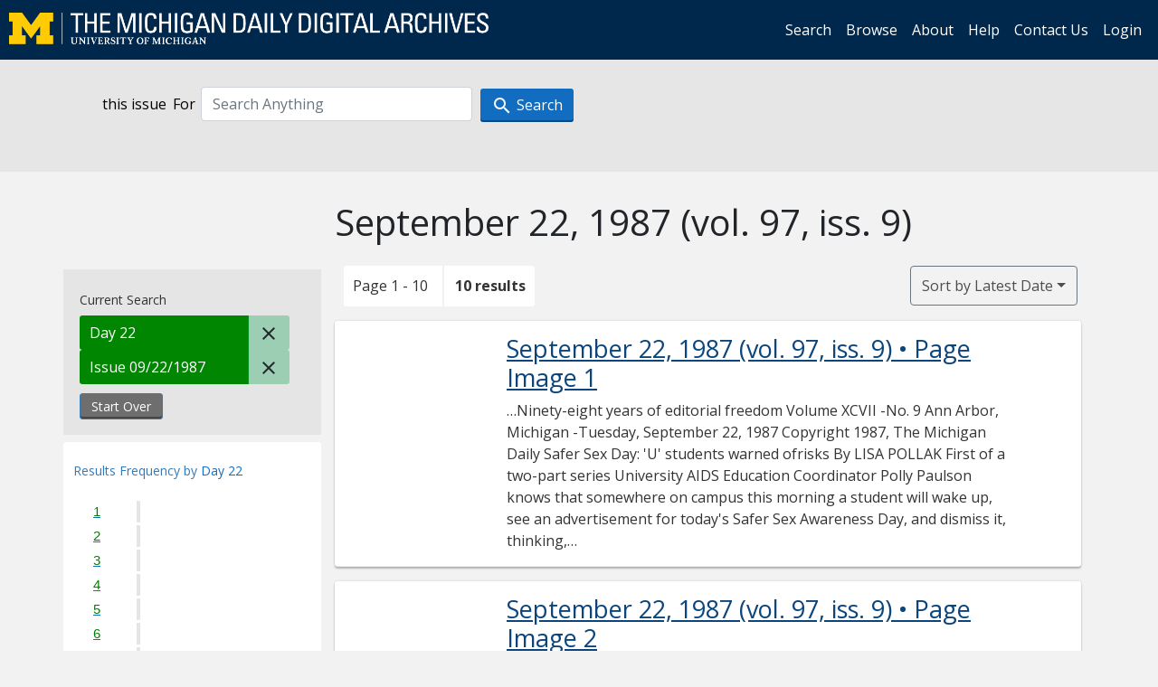

--- FILE ---
content_type: text/html; charset=utf-8
request_url: https://digital.bentley.umich.edu/midaily/search?f%5Bdate_issued_dd_ti%5D%5B%5D=22&f%5Bissue_identifier%5D%5B%5D=mdp.39015071754803-1987-09-22-1&sort=date_issued_dt+desc%2C+issue_no_t_sort+asc%2C+issue_sequence+asc
body_size: 7971
content:
<!DOCTYPE html>
<html lang="en" class="no-js">
  <head>
    <meta charset="utf-8">
    <meta http-equiv="Content-Type" content="text/html; charset=utf-8">

    <!-- Mobile viewport optimization h5bp.com/ad -->
    <meta name="HandheldFriendly" content="True">
    <meta name="viewport" content="width=device-width,initial-scale=1.0">
    
    <!-- Internet Explorer use the highest version available -->
    <meta http-equiv="X-UA-Compatible" content="IE=edge">

    <!-- Mobile IE allows us to activate ClearType technology for smoothing fonts for easy reading -->
    <!--[if IEMobile]>
      <meta http-equiv="cleartype" content="on">
    <![endif]-->

    <title>Day: 22 / Issue: mdp.39015071754803-1987-09-22-1 - Michigan Daily Digital Archives - Search Results</title>
    <link rel="icon" type="image/x-icon" href="/assets/favicon-06b0ea96dea0d0e5709c1ccef65ee98f6f9ee8eeb905f9bbcfcf386834c38d1a.ico" />
    <link rel="stylesheet" href="/assets/application-9b180a90bafde13c49d0fa6d3ff721feaed3d25a6d25087304d9a6b4df9e1053.css" media="all" />
    <script src="/assets/application-0aa47976aed52750af4366be76e74a1d988e2dcc6a3675f15dc5acb94c4d7957.js"></script>

    <meta name="csrf-param" content="authenticity_token" />
<meta name="csrf-token" content="XLftKRZLGkTzxROoSV1jp9ShD54QJ__B5xFkXCtNku96ZnNR7nva957WO2oz3AD3F1vaZmBlwWoCyj4xVFlRXA" />
    
      <link rel="repository" href="https://quod.lib.umich.edu/cgi/i/image/api/" />
  <link rel="alternate" type="application/rss+xml" title="RSS for results" href="/midaily/search.rss?f%5Bdate_issued_dd_ti%5D%5B%5D=22&amp;f%5Bissue_identifier%5D%5B%5D=mdp.39015071754803-1987-09-22-1&amp;sort=date_issued_dt+desc%2C+issue_no_t_sort+asc%2C+issue_sequence+asc" />
  <link rel="alternate" type="application/atom+xml" title="Atom for results" href="/midaily/search.atom?f%5Bdate_issued_dd_ti%5D%5B%5D=22&amp;f%5Bissue_identifier%5D%5B%5D=mdp.39015071754803-1987-09-22-1&amp;sort=date_issued_dt+desc%2C+issue_no_t_sort+asc%2C+issue_sequence+asc" />


    <!-- Le HTML5 shim, for IE6-8 support of HTML5 elements -->
    <!--[if lt IE 9]>
      <script src="//html5shim.googlecode.com/svn/trunk/html5.js"></script>
    <![endif]-->

    <link href="https://fonts.googleapis.com/css?family=Open+Sans:400,700" rel="stylesheet">

    <script>(function(w,d,s,l,i){w[l]=w[l]||[];w[l].push({'gtm.start':
    new Date().getTime(),event:'gtm.js'});var f=d.getElementsByTagName(s)[0],
    j=d.createElement(s),dl=l!='dataLayer'?'&l='+l:'';j.async=true;j.src=
    'https://www.googletagmanager.com/gtm.js?id='+i+dl;f.parentNode.insertBefore(j,f);
    })(window,document,'script','dataLayer','GTM-WBJ7G26');</script>

  </head>
  <body class="blacklight-catalog blacklight-catalog-index" >

    <nav class="navbar navbar-expand-lg navbar-dark align-items-center" id="header-navbar" style="gap: 1rem;">
  <div class="d-flex flex-column flex-lg-row flex-grow-1" data-class="collapse navbar-collapse">
    <a class="navbar-brand" href="https://digital.bentley.umich.edu/midaily"><img alt="The Michigan Daily Digital Archives" height="35" style="margin-top: -8px" src="/assets/The-Michigan-Daily-Digital-Archive-Header-Graphic-97ff19d10db46c81cc6a22da618a557b5a6fcd4d8ec404269d7ae0e05aee4546.png" /></a>
      <ul id="skip">
    <li><a href="#content">Skip to results</a></li>
    <li><a href="#search-navbar">Skip to search form</a></li>
    <li><a href="#sidebar">Skip to search results filters</a></li>
</ul>


    <div class="collapse navbar-collapse justify-content-end" id="user-util-collapse">
        <ul class="navbar-nav flex-direction-row justify-content-end">
    <li class="nav-item"><a class="nav-link" href="/midaily/search">Search</a></li>

    <li class="nav-item"><a class="nav-link" href="/midaily/browse">Browse</a></li>
    <li class="nav-item"><a class="nav-link" href="/midaily/donors">About</a></li>
    <li class="nav-item"><a class="nav-link" href="/midaily/how_to_search">Help</a></li>
    <li class="nav-item"><a class="nav-link" href="https://umich.qualtrics.com/jfe/form/SV_8qx7Ino9hw7LSQu?publication=midaily" referrerpolicy="unsafe-url">Contact Us</a></li>

        <li class="nav-item">
          <a class="nav-link" href="/login_info">Login</a>
        </li>

  </ul>

    </div>
  </div>
  <button class="navbar-toggler align-self-start" type="button" data-toggle="collapse" data-target="#user-util-collapse" aria-controls="navbarTogglerDemo01" aria-expanded="false" aria-label="Toggle navigation">
    <span class="navbar-toggler-icon"></span>
  </button>
</nav>




  <div id="search-navbar" class="navbar navbar-default p-0" role="navigation">
    
<div class="container-fluid site-search" aria-live="polite">
  <div class="row">
    <form role="search" class="form-horizontal site-search-form" action="https://digital.bentley.umich.edu/midaily/search" accept-charset="UTF-8" method="get">
      <input type="hidden" name="f[date_issued_dd_ti][]" value="22" autocomplete="off" />
<input type="hidden" name="f[issue_identifier][]" value="mdp.39015071754803-1987-09-22-1" autocomplete="off" />
<input type="hidden" name="sort" value="date_issued_dt desc, issue_no_t_sort asc, issue_sequence asc" autocomplete="off" />
<input type="hidden" name="publication" value="midaily" autocomplete="off" />      
      <input type="hidden" name="search_field" id="search_field" value="all_fields" autocomplete="off" />
      <div class="form-group">
        <div class="col-xs-12">
            <span>this issue</span>
          <span class="q-block">
            <label for="q" class="control-label search-label for-label">For</label>
            <input type="text" name="q" id="q" placeholder="Search Anything" class="form-control" />
            <!-- <button class="btn btn-primary btn-lg">Search </button> -->
            <button type="submit" class="btn btn-action btn-primary" xid="search">
              <span class="icon_search icon_16px"></span>
              <span class="hidden icon_rotate_right icon_16px glyphicon-refresh-animate"></span> 
              <span class="submit-search-text">Search</span>
            </button>
          </span>
        </div>
      </div>
</form>  </div>
</div>


  </div>


    <div id="blacklight-modal" class="modal fade" tabindex="-1" role="dialog" aria-hidden="true" data-turbo="false">
  <div class="modal-dialog modal-lg" role="document">
    <div class="modal-content">
    </div>
  </div>
</div>


    <main class="py-3">
        <div class="container">

        <div class="row">
          <div class="col-md-9 offset-md-3 col-sm-8 offset-sm-4 col-xs-12 mt-3">
            <h1>    September 22, 1987<span class='hidden-xs'> (vol. 97, iss. 9)</span>
</h1>
          </div>
        </div>

      <div class="row">
        



<div id="sidebar" class="col-md-3 col-sm-4 col-xs-12">
    <div id="appliedParams" class="clearfix constraints-container">
    <span class="constraints-label">Current Search</span>

    
<span class="btn-group appliedFilter constraint filter filter-date_issued_dd_ti">
  <span class="constraint-value btn btn-sm btn-default btn-disabled">
      <span class="filterName">Day</span>
        <span class="filterValue" title="22">22</span>
  </span>

    <a class="btn btn-default btn-sm remove remove-param" href="/midaily/search?f%5Bissue_identifier%5D%5B%5D=mdp.39015071754803-1987-09-22-1&amp;sort=date_issued_dt+desc%2C+issue_no_t_sort+asc%2C+issue_sequence+asc"><span class="icon_close icon_16px"></span><span class="sr-only">Remove constraint Day: 22</span></a>
</span>

<span class="btn-group appliedFilter constraint filter filter-issue_identifier">
  <span class="constraint-value btn btn-sm btn-default btn-disabled">
      <span class="filterName">Issue</span>
          09/22/1987
  </span>

    <a class="btn btn-default btn-sm remove remove-param" href="/midaily/search?f%5Bdate_issued_dd_ti%5D%5B%5D=22&amp;sort=date_issued_dt+desc%2C+issue_no_t_sort+asc%2C+issue_sequence+asc"><span class="icon_close icon_16px"></span><span class="sr-only">Remove constraint Issue: mdp.39015071754803-1987-09-22-1</span></a>
</span>
    <div>
      <a class="catalog_startOverLink btn btn-text" id="startOverLink" href="/midaily/search">Start Over</a>
    </div>
  </div>      
 

  <div id="searchGraph" class="clearfix">
    <h2 class="sr-only">Explore by Day 22</h2>
    <span 
    id="graph_data" 
    class="hidden" 
    data-chart-title="Day 22" 
    data-highest-col="10" 
    data-lowest-col="10"      
    data-facet-key="date_issued_dd_ti"      
    data-col-names="1, 2, 3, 4, 5, 6, 7, 8, 9, 10, 11, 12, 13, 14, 15, 16, 17, 18, 19, 20, 21, 22, 23, 24, 25, 26, 27, 28, 29, 30, 31" 
    data-col-values="0, 0, 0, 0, 0, 0, 0, 0, 0, 0, 0, 0, 0, 0, 0, 0, 0, 0, 0, 0, 0, 10, 0, 0, 0, 0, 0, 0, 0, 0, 0"  
    data-col-links="#, #, #, #, #, #, #, #, #, #, #, #, #, #, #, #, #, #, #, #, #, /midaily/search?f%5Bissue_identifier%5D%5B%5D=mdp.39015071754803-1987-09-22-1&amp;sort=date_issued_dt+desc%2C+issue_no_t_sort+asc%2C+issue_sequence+asc, #, #, #, #, #, #, #, #, #" 
    ></span>
    
  <h3><span class="result-requency-by">Results Frequency by </span><span class="result-frequency-by-range">Day 22</span></h3>
  <div id="hit_chart_frame">
    <span id="y-axis-title">Date Range</span>
    <span id="x-axis-title">Pages with Results</span>
    <!-- line bar -->
  </div>
    <span id="hit_instructions">The graph is meant to give a relative scale of results. Hover over labels to see number of results.</span>
</div>
    <div id="facets" class="facets sidenav facets-toggleable-md">
  <div class="facets-header">
    <h2 class="facets-heading">Filter by Date Range Facet</h2>

    <button class="navbar-toggler navbar-toggler-right" type="button" data-toggle="collapse" data-target="#facet-panel-collapse" data-bs-toggle="collapse" data-bs-target="#facet-panel-collapse" aria-controls="facet-panel-collapse" aria-expanded="false" aria-label="Toggle facets">
      <span class="navbar-toggler-icon"></span>
</button>  </div>

  <div id="facet-panel-collapse" class="facets-collapse collapse">
      <div class="card facet-limit blacklight-issue_sequence_field ">
  <h3 class="card-header p-0 facet-field-heading" id="facet-issue_sequence_field-header">
    <button
      type="button"
      class="btn w-100 d-block btn-block p-2 text-start text-left collapse-toggle "
      data-toggle="collapse"
      data-bs-toggle="collapse"
      data-target="#facet-issue_sequence_field"
      data-bs-target="#facet-issue_sequence_field"
      aria-expanded="true"
      arial-controls="facet-issue_sequence_field"
    >
          On Page

    </button>
  </h3>
  <div id="facet-issue_sequence_field" role="region" aria-labelledby="facet-issue_sequence_field-header" class="panel-collapse facet-content collapse show">
    <div class="card-body">
              
    <ul class="facet-values list-unstyled">
      <li><span class="facet-label"><a class="facet-select" rel="nofollow" href="/midaily/search?f%5Bdate_issued_dd_ti%5D%5B%5D=22&amp;f%5Bissue_identifier%5D%5B%5D=mdp.39015071754803-1987-09-22-1&amp;f%5Bissue_sequence_field%5D%5B%5D=issue_sequence_1&amp;sort=date_issued_dt+desc%2C+issue_no_t_sort+asc%2C+issue_sequence+asc">Front Page</a></span><span title="Number of records" class="facet-count">1</span></li>
    </ul>




    </div>
  </div>
</div>

<div class="card facet-limit blacklight-date_issued_yyyy10_ti ">
  <h3 class="card-header p-0 facet-field-heading" id="facet-date_issued_yyyy10_ti-header">
    <button
      type="button"
      class="btn w-100 d-block btn-block p-2 text-start text-left collapse-toggle "
      data-toggle="collapse"
      data-bs-toggle="collapse"
      data-target="#facet-date_issued_yyyy10_ti"
      data-bs-target="#facet-date_issued_yyyy10_ti"
      aria-expanded="true"
      arial-controls="facet-date_issued_yyyy10_ti"
    >
          Decade

    </button>
  </h3>
  <div id="facet-date_issued_yyyy10_ti" role="region" aria-labelledby="facet-date_issued_yyyy10_ti-header" class="panel-collapse facet-content collapse show">
    <div class="card-body">
              
    <ul class="facet-values list-unstyled">
      <li><span class="facet-label"><a class="facet-select" rel="nofollow" href="/midaily/search?f%5Bdate_issued_dd_ti%5D%5B%5D=22&amp;f%5Bdate_issued_yyyy10_ti%5D%5B%5D=1980&amp;f%5Bissue_identifier%5D%5B%5D=mdp.39015071754803-1987-09-22-1&amp;sort=date_issued_dt+desc%2C+issue_no_t_sort+asc%2C+issue_sequence+asc">1980</a></span><span title="Number of records" class="facet-count">10</span></li>
    </ul>




    </div>
  </div>
</div>

<div class="card facet-limit blacklight-date_issued_yyyy_ti ">
  <h3 class="card-header p-0 facet-field-heading" id="facet-date_issued_yyyy_ti-header">
    <button
      type="button"
      class="btn w-100 d-block btn-block p-2 text-start text-left collapse-toggle collapsed"
      data-toggle="collapse"
      data-bs-toggle="collapse"
      data-target="#facet-date_issued_yyyy_ti"
      data-bs-target="#facet-date_issued_yyyy_ti"
      aria-expanded="false"
      arial-controls="facet-date_issued_yyyy_ti"
    >
          Year

    </button>
  </h3>
  <div id="facet-date_issued_yyyy_ti" role="region" aria-labelledby="facet-date_issued_yyyy_ti-header" class="panel-collapse facet-content collapse ">
    <div class="card-body">
              
    <ul class="facet-values list-unstyled">
      <li><span class="facet-label"><a class="facet-select" rel="nofollow" href="/midaily/search?f%5Bdate_issued_dd_ti%5D%5B%5D=22&amp;f%5Bdate_issued_yyyy_ti%5D%5B%5D=1987&amp;f%5Bissue_identifier%5D%5B%5D=mdp.39015071754803-1987-09-22-1&amp;sort=date_issued_dt+desc%2C+issue_no_t_sort+asc%2C+issue_sequence+asc">1987</a></span><span title="Number of records" class="facet-count">10</span></li>
    </ul>




    </div>
  </div>
</div>

<div class="card facet-limit blacklight-date_issued_mm_ti ">
  <h3 class="card-header p-0 facet-field-heading" id="facet-date_issued_mm_ti-header">
    <button
      type="button"
      class="btn w-100 d-block btn-block p-2 text-start text-left collapse-toggle collapsed"
      data-toggle="collapse"
      data-bs-toggle="collapse"
      data-target="#facet-date_issued_mm_ti"
      data-bs-target="#facet-date_issued_mm_ti"
      aria-expanded="false"
      arial-controls="facet-date_issued_mm_ti"
    >
          Month

    </button>
  </h3>
  <div id="facet-date_issued_mm_ti" role="region" aria-labelledby="facet-date_issued_mm_ti-header" class="panel-collapse facet-content collapse ">
    <div class="card-body">
              
    <ul class="facet-values list-unstyled">
      <li><span class="facet-label"><a class="facet-select" rel="nofollow" href="/midaily/search?f%5Bdate_issued_dd_ti%5D%5B%5D=22&amp;f%5Bdate_issued_mm_ti%5D%5B%5D=9&amp;f%5Bissue_identifier%5D%5B%5D=mdp.39015071754803-1987-09-22-1&amp;sort=date_issued_dt+desc%2C+issue_no_t_sort+asc%2C+issue_sequence+asc">September</a></span><span title="Number of records" class="facet-count">10</span></li>
    </ul>




    </div>
  </div>
</div>

<div class="card facet-limit blacklight-date_issued_dd_ti facet-limit-active">
  <h3 class="card-header p-0 facet-field-heading" id="facet-date_issued_dd_ti-header">
    <button
      type="button"
      class="btn w-100 d-block btn-block p-2 text-start text-left collapse-toggle "
      data-toggle="collapse"
      data-bs-toggle="collapse"
      data-target="#facet-date_issued_dd_ti"
      data-bs-target="#facet-date_issued_dd_ti"
      aria-expanded="true"
      arial-controls="facet-date_issued_dd_ti"
    >
          Day

    </button>
  </h3>
  <div id="facet-date_issued_dd_ti" role="region" aria-labelledby="facet-date_issued_dd_ti-header" class="panel-collapse facet-content collapse show">
    <div class="card-body">
              
    <ul class="facet-values list-unstyled">
      <li><span class="facet-label"><span class="selected">22</span><a class="remove" href="/midaily/search?f%5Bissue_identifier%5D%5B%5D=mdp.39015071754803-1987-09-22-1&amp;sort=date_issued_dt+desc%2C+issue_no_t_sort+asc%2C+issue_sequence+asc"><span class="fa fa-close"></span><span class="sr-only">remove facet limit 22</span></a></span><span title="Number of records" class="selected facet-count">10</span></li>
    </ul>




    </div>
  </div>
</div>

</div></div>


</div>

<div id="content" class="col-md-9 col-sm-8 col-xs-12 activate-highlighting">
  
    <h2 class="sr-only top-content-title"><span class="translation_missing" title="translation missing: en.blacklight.search.search_results_header">Search Results Header</span></h2>






<div id="sortAndPerPage">
  <section class="pagination">
      <div class="page_links">
      <span class="page_entries">
        <span class="pages-box">Page 1 - 10</span> <span class="results-box hidden-xs">10 results</span>
      </span>
    </div> 

</section>

  <div class="search-widgets">
        <div id="sort-dropdown" class="btn-group sort-dropdown">
  <button name="button" type="submit" class="btn btn-outline-secondary dropdown-toggle" aria-expanded="false" data-toggle="dropdown" data-bs-toggle="dropdown">Sort<span class="d-none d-sm-inline"> by Latest Date</span><span class="caret"></span></button>

  <div class="dropdown-menu" role="menu">
      <a class="dropdown-item " role="menuitem" href="/midaily/search?f%5Bdate_issued_dd_ti%5D%5B%5D=22&amp;f%5Bissue_identifier%5D%5B%5D=mdp.39015071754803-1987-09-22-1&amp;sort=relevance">Interesting</a>
      <a class="dropdown-item active" role="menuitem" aria-current="page" href="/midaily/search?f%5Bdate_issued_dd_ti%5D%5B%5D=22&amp;f%5Bissue_identifier%5D%5B%5D=mdp.39015071754803-1987-09-22-1&amp;sort=date_issued_dt+desc%2C+issue_no_t_sort+asc%2C+issue_sequence+asc">Latest Date</a>
      <a class="dropdown-item " role="menuitem" href="/midaily/search?f%5Bdate_issued_dd_ti%5D%5B%5D=22&amp;f%5Bissue_identifier%5D%5B%5D=mdp.39015071754803-1987-09-22-1&amp;sort=date_issued_dt+asc%2C+issue_no_t_sort+asc%2C+issue_sequence+asc">Earliest Date</a>
  </div>
</div>



</div>
</div>

<h2 class="sr-only">Search Results</h2>

  <div id="documents" class="documents-list container-fluid">
  <article class="row document" data-words="[]" data-identifier="bhl_midaily:mdp.39015071754803-00000221:WORDS00000221">
    <span class="row-thumbnail" aria-hidden="true" tabindex="-1">
        <a tabindex="-1" class="thumbnail loading" data-min-width="150" data-min-height="248" aria-describedby="_mdp.39015071754803-00000221" href="/midaily/mdp.39015071754803/221"><img data-src="https://quod.lib.umich.edu/cgi/i/image/api/tile/bhl_midaily:mdp.39015071754803-00000221:IMG00000221/full/150,/0/default.jpg" tabindex="-1" aria-hidden="true" alt="image of September 22, 1987 - number 1" /></a>
    </span>
    <div class="row-article-text">
        <a href="/midaily/mdp.39015071754803/221">
    <h3 id="_mdp.39015071754803-00000221">
        September 22, 1987
        <span class="subtitle">
            (vol. 97, iss. 9)
            &#8226; Page Image 1</span>
    </h3>
</a>

<p>&#8230;Ninety-eight years of editorial freedom Volume XCVII -No. 9 Ann Arbor, Michigan -Tuesday, September 22, 1987 Copyright 1987, The Michigan Daily  Safer Sex Day:  'U'  students warned ofrisks  By LISA POLLAK First of a two-part series University AIDS Education Coordinator Polly Paulson knows that somewhere on campus this morning a student will wake up, see an advertisement for today's Safer Sex Awareness Day, and dismiss it, thinking, "AIDS is a...&#8230;</p>

    </div>

</article>
    <article class="row document" data-words="[]" data-identifier="bhl_midaily:mdp.39015071754803-00000222:WORDS00000222">
    <span class="row-thumbnail" aria-hidden="true" tabindex="-1">
        <a tabindex="-1" class="thumbnail loading" data-min-width="150" data-min-height="248" aria-describedby="_mdp.39015071754803-00000222" href="/midaily/mdp.39015071754803/222"><img data-src="https://quod.lib.umich.edu/cgi/i/image/api/tile/bhl_midaily:mdp.39015071754803-00000222:IMG00000222/full/150,/0/default.jpg" tabindex="-1" aria-hidden="true" alt="image of September 22, 1987 - number 2" /></a>
    </span>
    <div class="row-article-text">
        <a href="/midaily/mdp.39015071754803/222">
    <h3 id="_mdp.39015071754803-00000222">
        September 22, 1987
        <span class="subtitle">
            (vol. 97, iss. 9)
            &#8226; Page Image 2</span>
    </h3>
</a>

<p>&#8230;4  Page 2 -The Michigan Daily-Tuesday, September 22, 1987 Campus magazine shifts focus  IN BRIEF  By FRANCIE ARENSON The days of the big blue cover are gone for The Michigan Review, just one part of the magazine's staff move to moderate The Review's reputation as a "Republican rag." Originally a 16-page tabloid, The Review was established six years ago as a conservative response to The Michigan Daily, according to Editor in, Chief Seth Klukof...&#8230;</p>

    </div>

</article>
    <article class="row document" data-words="[]" data-identifier="bhl_midaily:mdp.39015071754803-00000223:WORDS00000223">
    <span class="row-thumbnail" aria-hidden="true" tabindex="-1">
        <a tabindex="-1" class="thumbnail loading" data-min-width="150" data-min-height="248" aria-describedby="_mdp.39015071754803-00000223" href="/midaily/mdp.39015071754803/223"><img data-src="https://quod.lib.umich.edu/cgi/i/image/api/tile/bhl_midaily:mdp.39015071754803-00000223:IMG00000223/full/150,/0/default.jpg" tabindex="-1" aria-hidden="true" alt="image of September 22, 1987 - number 3" /></a>
    </span>
    <div class="row-article-text">
        <a href="/midaily/mdp.39015071754803/223">
    <h3 id="_mdp.39015071754803-00000223">
        September 22, 1987
        <span class="subtitle">
            (vol. 97, iss. 9)
            &#8226; Page Image 3</span>
    </h3>
</a>

<p>&#8230;'U' dean, students win national grants  The Michigan Daily-Tuesday, September 22, 1987- Page 3 Duderstadt, faculty discuss  By CARRIE LORANGER Three School of Education re-+ searchers received grants this year totaling $125,000 for studies in wa- ter quality and classroom learning. A $100,000 grant was given to Carl Berger, dean of the School of Education, and Clancy Wolf, a third- year graduate student, by the U.S. Department of Education. Th...&#8230;</p>

    </div>

</article>
    <article class="row document" data-words="[]" data-identifier="bhl_midaily:mdp.39015071754803-00000224:WORDS00000224">
    <span class="row-thumbnail" aria-hidden="true" tabindex="-1">
        <a tabindex="-1" class="thumbnail loading" data-min-width="150" data-min-height="248" aria-describedby="_mdp.39015071754803-00000224" href="/midaily/mdp.39015071754803/224"><img data-src="https://quod.lib.umich.edu/cgi/i/image/api/tile/bhl_midaily:mdp.39015071754803-00000224:IMG00000224/full/150,/0/default.jpg" tabindex="-1" aria-hidden="true" alt="image of September 22, 1987 - number 4" /></a>
    </span>
    <div class="row-article-text">
        <a href="/midaily/mdp.39015071754803/224">
    <h3 id="_mdp.39015071754803-00000224">
        September 22, 1987
        <span class="subtitle">
            (vol. 97, iss. 9)
            &#8226; Page Image 4</span>
    </h3>
</a>

<p>&#8230;4  OPINION Page 4 Tuesday, September 22, 1987 The Michigan Daily  t Mthgan tly Edited and managed by students at The University of Michigan Vol. XCVIII, No. 9 420 Maynard St. AnnArbor, MI 48109 Unsigned editorials represent a majority of the Daily's Editorial Board. All other cartoons, signed articles, and letters do not necessarily represent the opinion of the Daily.  Pass the budget  WHETHER THE consumer and en- vironmental group PIRGIM shou...&#8230;</p>

    </div>

</article>
    <article class="row document" data-words="[]" data-identifier="bhl_midaily:mdp.39015071754803-00000225:WORDS00000225">
    <span class="row-thumbnail" aria-hidden="true" tabindex="-1">
        <a tabindex="-1" class="thumbnail loading" data-min-width="150" data-min-height="249" aria-describedby="_mdp.39015071754803-00000225" href="/midaily/mdp.39015071754803/225"><img data-src="https://quod.lib.umich.edu/cgi/i/image/api/tile/bhl_midaily:mdp.39015071754803-00000225:IMG00000225/full/150,/0/default.jpg" tabindex="-1" aria-hidden="true" alt="image of September 22, 1987 - number 5" /></a>
    </span>
    <div class="row-article-text">
        <a href="/midaily/mdp.39015071754803/225">
    <h3 id="_mdp.39015071754803-00000225">
        September 22, 1987
        <span class="subtitle">
            (vol. 97, iss. 9)
            &#8226; Page Image 5</span>
    </h3>
</a>

<p>&#8230;The Michigan Daily-Tuesday, September 22, 1987- Page 5  IRiAQ K U.S. Helicopter IRAN KUWAIT 7% attacks Iranian Ship Strait of Hormuz BAHRAIN . %j'/ " Hormuz SAUDI f '- Persian Gui ,f K ARABIA ", '''XGulf ef Oman ' QATAR */k/ /;~'~ 100 miles U.A.E. OMAN APIKart Gadko Ship supposedl mining Gulf bombed by U.S. (Continued from Page 1) were granted liberalized authority to Another source, withoutprotect themselves following the laborating, said the...&#8230;</p>

    </div>

</article>
    <article class="row document" data-words="[]" data-identifier="bhl_midaily:mdp.39015071754803-00000226:WORDS00000226">
    <span class="row-thumbnail" aria-hidden="true" tabindex="-1">
        <a tabindex="-1" class="thumbnail loading" data-min-width="150" data-min-height="249" aria-describedby="_mdp.39015071754803-00000226" href="/midaily/mdp.39015071754803/226"><img data-src="https://quod.lib.umich.edu/cgi/i/image/api/tile/bhl_midaily:mdp.39015071754803-00000226:IMG00000226/full/150,/0/default.jpg" tabindex="-1" aria-hidden="true" alt="image of September 22, 1987 - number 6" /></a>
    </span>
    <div class="row-article-text">
        <a href="/midaily/mdp.39015071754803/226">
    <h3 id="_mdp.39015071754803-00000226">
        September 22, 1987
        <span class="subtitle">
            (vol. 97, iss. 9)
            &#8226; Page Image 6</span>
    </h3>
</a>

<p>&#8230;4  Page 6 -The Michigan Daily-Tuesday, September 22, 1987 CILASSJFJED ADS 764-0557  4  LOST & FOUND LOST- GOLD WATCH. Church and washtenaw. Reward! Please call996-8169. RING LOST - Gold set withgarnet probably on N. University Entrance, Mich League. 971-5726 perijstently. Reward. WORK-STUDY: Creative varied; at local art center 5 blocks from campus. Call Ms. Chamjerain 994-8004. FOR SALE 1981 HONDA HAWK 400. Good condition 4500 miles $700 769-...&#8230;</p>

    </div>

</article>
    <article class="row document" data-words="[]" data-identifier="bhl_midaily:mdp.39015071754803-00000227:WORDS00000227">
    <span class="row-thumbnail" aria-hidden="true" tabindex="-1">
        <a tabindex="-1" class="thumbnail loading" data-min-width="150" data-min-height="248" aria-describedby="_mdp.39015071754803-00000227" href="/midaily/mdp.39015071754803/227"><img data-src="https://quod.lib.umich.edu/cgi/i/image/api/tile/bhl_midaily:mdp.39015071754803-00000227:IMG00000227/full/150,/0/default.jpg" tabindex="-1" aria-hidden="true" alt="image of September 22, 1987 - number 7" /></a>
    </span>
    <div class="row-article-text">
        <a href="/midaily/mdp.39015071754803/227">
    <h3 id="_mdp.39015071754803-00000227">
        September 22, 1987
        <span class="subtitle">
            (vol. 97, iss. 9)
            &#8226; Page Image 7</span>
    </h3>
</a>

<p>&#8230;RTS The Michigan Daily Tuesday, September 22, 1987  Two  new  exhibits  fill 'U'  Pae 7 galleries  "36th Annual Exhi- bition of W o m e n Painters," R a c k h a m Galleries, Third Floor The 36th Annual Exhibition of the Ann Arbor Women Painters is hidden away in Rackham's third floor gallery. Judging by the guest log, however, quite a few people have managed to find it. That's food; the exhibit is interesting and it deserves to be seen. This...&#8230;</p>

    </div>

</article>
    <article class="row document" data-words="[]" data-identifier="bhl_midaily:mdp.39015071754803-00000228:WORDS00000228">
    <span class="row-thumbnail" aria-hidden="true" tabindex="-1">
        <a tabindex="-1" class="thumbnail loading" data-min-width="150" data-min-height="249" aria-describedby="_mdp.39015071754803-00000228" href="/midaily/mdp.39015071754803/228"><img data-src="https://quod.lib.umich.edu/cgi/i/image/api/tile/bhl_midaily:mdp.39015071754803-00000228:IMG00000228/full/150,/0/default.jpg" tabindex="-1" aria-hidden="true" alt="image of September 22, 1987 - number 8" /></a>
    </span>
    <div class="row-article-text">
        <a href="/midaily/mdp.39015071754803/228">
    <h3 id="_mdp.39015071754803-00000228">
        September 22, 1987
        <span class="subtitle">
            (vol. 97, iss. 9)
            &#8226; Page Image 8</span>
    </h3>
</a>

<p>&#8230;4  Page 8 -The Michigan Daily-Tuesday, September 22, 1987 Belushi saves  Principal'  from mediocrity  By John Shea Imagine you are a reel of film. You're not a great film, but you're not a bad one, and you're just about to open in theatres around the country. You want fanfare. Big hoopla.With streams of red carpet and champagne at the premier. Maybe it will hide your faults for a while, and if you're lucky enough to get a "thumbs up" from Sisk...&#8230;</p>

    </div>

</article>
    <article class="row document" data-words="[]" data-identifier="bhl_midaily:mdp.39015071754803-00000229:WORDS00000229">
    <span class="row-thumbnail" aria-hidden="true" tabindex="-1">
        <a tabindex="-1" class="thumbnail loading" data-min-width="150" data-min-height="248" aria-describedby="_mdp.39015071754803-00000229" href="/midaily/mdp.39015071754803/229"><img data-src="https://quod.lib.umich.edu/cgi/i/image/api/tile/bhl_midaily:mdp.39015071754803-00000229:IMG00000229/full/150,/0/default.jpg" tabindex="-1" aria-hidden="true" alt="image of September 22, 1987 - number 9" /></a>
    </span>
    <div class="row-article-text">
        <a href="/midaily/mdp.39015071754803/229">
    <h3 id="_mdp.39015071754803-00000229">
        September 22, 1987
        <span class="subtitle">
            (vol. 97, iss. 9)
            &#8226; Page Image 9</span>
    </h3>
</a>

<p>&#8230;Michigan Hall of Fame Dinner Friday, October 2, 7:00 p.m. Crisler Arena $30 per person The Michigan Daily  SPORTS  Women's Volleyball vs. Bowling Green State Today, 7:30 p.m. IM Building  Tuesday, September 22, 1987 Page 9  Life's a Beach for Bo's injured defense  By SCOTT G. MILLER Start the countdown. Only four more days until The Game. The first ever matchup be- tween Michigan and Long Beach State. A big game. Really huge. Just p how en...&#8230;</p>

    </div>

</article>
    <article class="row document" data-words="[]" data-identifier="bhl_midaily:mdp.39015071754803-00000230:WORDS00000230">
    <span class="row-thumbnail" aria-hidden="true" tabindex="-1">
        <a tabindex="-1" class="thumbnail loading" data-min-width="150" data-min-height="249" aria-describedby="_mdp.39015071754803-00000230" href="/midaily/mdp.39015071754803/230"><img data-src="https://quod.lib.umich.edu/cgi/i/image/api/tile/bhl_midaily:mdp.39015071754803-00000230:IMG00000230/full/150,/0/default.jpg" tabindex="-1" aria-hidden="true" alt="image of September 22, 1987 - number 10" /></a>
    </span>
    <div class="row-article-text">
        <a href="/midaily/mdp.39015071754803/230">
    <h3 id="_mdp.39015071754803-00000230">
        September 22, 1987
        <span class="subtitle">
            (vol. 97, iss. 9)
            &#8226; Page Image 10</span>
    </h3>
</a>

<p>&#8230;4  Page 10 -The Michigan Daily-Tuesday, September 22, 1987  Johnson, Strawberry lead Mets past Cubs CHICAGO (AP) - Howard Johnson hit a record-setting grand slam and Darryl Strawberry stole two bases to join Johnson in the exclusive 30-30 club Monday as the New York Mets beat the Chicago Cubs, 7-1. Johnson's eighth-inning homer off Cubs' reliever Ed Lynch was his 36th of the season, setting a National League record for most homers in a season ...&#8230;</p>

    </div>

</article>
    
</div>





    <script>
      // have to loop through all these else not all the paragraphs are shaved?
      $(".row-article-text p").each(function() {
        $(this).shave(150);
      })
    </script>
</div>
<a id="back-to-top" href="#" class="btn btn-primary btn-lg back-to-top" 
  role="button" title="Back to Top" data-toggle="tooltip" data-placement="top">
  <i class="icon_keyboard_arrow_up icon_16px" aria-hidden="true"></i> <span class="back-to-top-text">Back to Top</span>
</a> 


      </div>

    </div>

    </main>

    <footer data-class="navbar ">
    <div class="navbar container-fluid">
        <ul class="navbar-nav">
            <li class="nav-item"><a class="nav-link" href="/midaily/how_to_search">Help</a></li>
            <li class="nav-item"><a class="nav-link" href="/midaily">Home</a></li>
        </ul>
    </div>
    <div class="container-fluid copyright">
        <div class="col-md-12 py-1 px-0">
            <p>
                <span>&copy; 2026 <a href="http://www.regents.umich.edu">Regents of the University of Michigan</a></span>
            </p>
        </div>
    </div>
</footer>


  </body>
</html>

